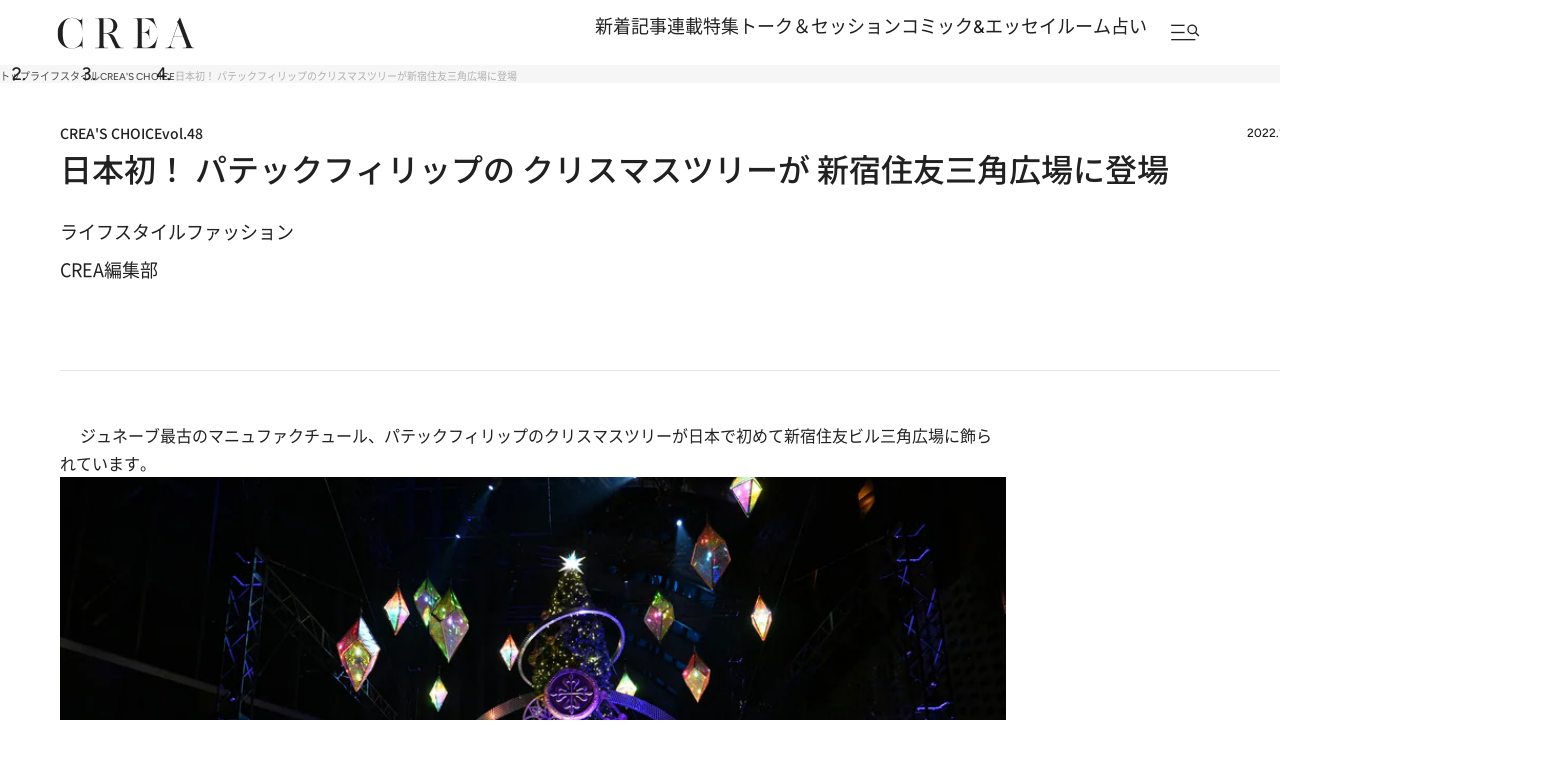

--- FILE ---
content_type: text/html; charset=utf-8
request_url: https://www.google.com/recaptcha/api2/aframe
body_size: 183
content:
<!DOCTYPE HTML><html><head><meta http-equiv="content-type" content="text/html; charset=UTF-8"></head><body><script nonce="D9ltoGLRakDbYdf6Rr3LXw">/** Anti-fraud and anti-abuse applications only. See google.com/recaptcha */ try{var clients={'sodar':'https://pagead2.googlesyndication.com/pagead/sodar?'};window.addEventListener("message",function(a){try{if(a.source===window.parent){var b=JSON.parse(a.data);var c=clients[b['id']];if(c){var d=document.createElement('img');d.src=c+b['params']+'&rc='+(localStorage.getItem("rc::a")?sessionStorage.getItem("rc::b"):"");window.document.body.appendChild(d);sessionStorage.setItem("rc::e",parseInt(sessionStorage.getItem("rc::e")||0)+1);localStorage.setItem("rc::h",'1768964391306');}}}catch(b){}});window.parent.postMessage("_grecaptcha_ready", "*");}catch(b){}</script></body></html>

--- FILE ---
content_type: text/css; charset=utf-8
request_url: https://crea.ismcdn.jp/resources/crea/v1/css/base/variables.css?rd=202512081530
body_size: 301
content:
@charset "utf-8";
/* ############################################################################################################################
#    2024/11/10　リニューアル
#
############################################################################################################################ */
/* =======================================
  fonts
======================================= */
:root {
  --font-josefin-sans: "Josefin Sans", sans-serif;
  --font-hiragino-kaku-gothic: "Hiragino Kaku Gothic ProN", sans-serif;
  --font-cookie: 'Cookie', sans-serif;
  --font-noto-sans: 'Noto Sans', 'Noto Sans CJK JP', 'Noto Sans JP', sans-serif;
  --font-figtree: 'Figtree', sans-serif;
}

/* =======================================
  link
======================================= */
:root {
  --link-color: #6D6D6D;
  --link-active: #212121;
}

/* =======================================
  color
======================================= */
:root {
  --color-text: #212121;

  --color-primary: #F8F0EB;
  --color-secondary: #C9BAB0 ;
  --color-tertiary : #E8F3F2;
  --color-quaternary: #887474;

  --color-white: #FFFFFF;

  --color-black:  #000000;
  --color-black2: #212121;

  --color-green: #23A662;
  --color-gray1: #E7E7E7;
  --color-gray2: #6D6D6D;
  --color-gray3: #F6F6F6;

  /* デフォルト */
  --default-black: var(--color-black2);

}

/* =======================================
  width
======================================= */
:root {
  --content-width: 1366px;
  --content-inner-width: 1246px;
  --content-inner-left-width: 858px;
}


--- FILE ---
content_type: application/javascript
request_url: https://crea.bunshun.jp/op/analytics.js?domain=bunshun.jp
body_size: -80
content:
var ISMLIB=ISMLIB||{};ISMLIB.ismuc='4bad3726-14d0-4ea9-ac60-10ac85273882'


--- FILE ---
content_type: application/javascript; charset=utf-8
request_url: https://fundingchoicesmessages.google.com/f/AGSKWxU9v9UGlPF3qP0RgyvL5z9AtTsnFJS1h9omsZfLTsLbuCweOHGu1ZzEw9ECX3MjFWbQ2qteDR3GPnKNvVddSyVtRPuRb4dqH291W_J_KJUHtIjklRU7Bkq2UgsZ-k-T6Xow5nSnNdlvQLygXueZFP0MzDpOMtQI7FTu3LyNtS54lwM2eQvEhfa7awjQ/_/adometry./webadserver._600x90..internads._banner-ad.
body_size: -1290
content:
window['4df0e7c6-7ba1-488d-825b-38048ec0a1c0'] = true;